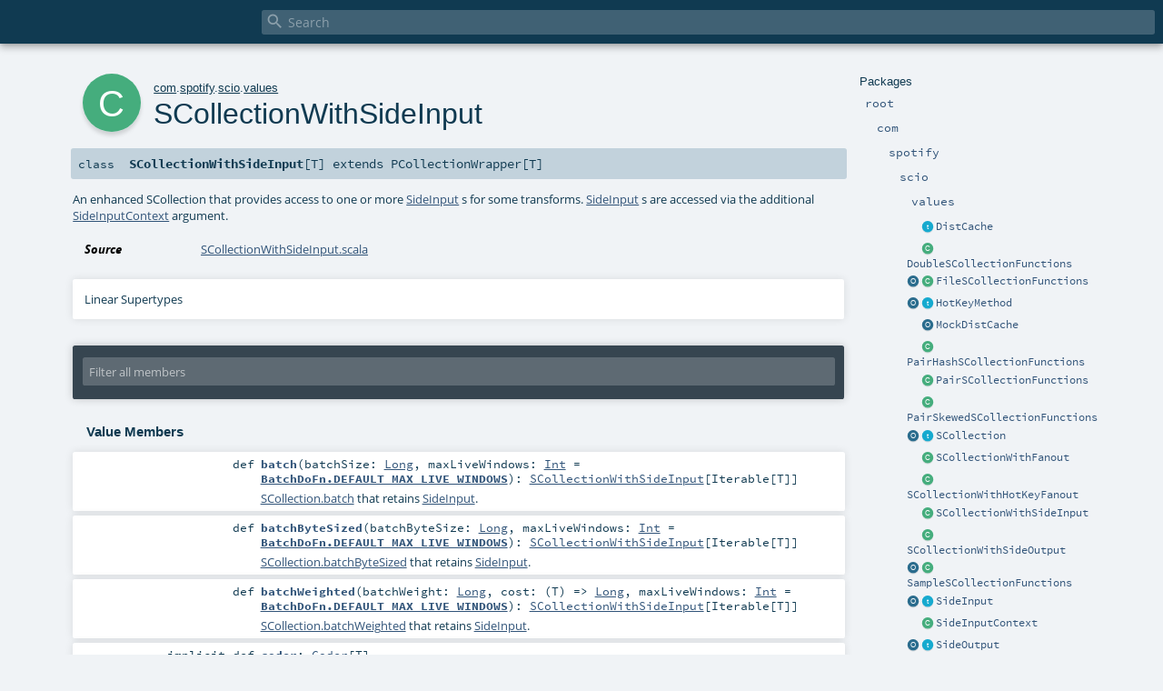

--- FILE ---
content_type: text/html; charset=utf-8
request_url: https://spotify.github.io/scio/api/com/spotify/scio/values/SCollectionWithSideInput.html
body_size: 6880
content:
<!DOCTYPE html ><html><head><meta http-equiv="X-UA-Compatible" content="IE=edge"/><meta content="width=device-width, initial-scale=1.0, maximum-scale=1.0, user-scalable=no" name="viewport"/><title></title><meta content="" name="description"/><meta content="" name="keywords"/><meta http-equiv="content-type" content="text/html; charset=UTF-8"/><link href="../../../../lib/index.css" media="screen" type="text/css" rel="stylesheet"/><link href="../../../../lib/template.css" media="screen" type="text/css" rel="stylesheet"/><link href="../../../../lib/print.css" media="print" type="text/css" rel="stylesheet"/><link href="../../../../lib/diagrams.css" media="screen" type="text/css" rel="stylesheet" id="diagrams-css"/><script type="text/javascript" src="../../../../lib/jquery.min.js"></script><script type="text/javascript" src="../../../../lib/index.js"></script><script type="text/javascript" src="../../../../index.js"></script><script type="text/javascript" src="../../../../lib/scheduler.js"></script><script type="text/javascript" src="../../../../lib/template.js"></script><script type="text/javascript">/* this variable can be used by the JS to determine the path to the root document */
var toRoot = '../../../../';</script></head><body><div id="search"><span id="doc-title"><span id="doc-version"></span></span> <span class="close-results"><span class="left">&lt;</span> Back</span><div id="textfilter"><span class="input"><input autocapitalize="none" placeholder="Search" id="index-input" type="text" accesskey="/"/><i class="clear material-icons"></i><i id="search-icon" class="material-icons"></i></span></div></div><div id="search-results"><div id="search-progress"><div id="progress-fill"></div></div><div id="results-content"><div id="entity-results"></div><div id="member-results"></div></div></div><div id="content-scroll-container" style="-webkit-overflow-scrolling: touch;"><div id="content-container" style="-webkit-overflow-scrolling: touch;"><div id="subpackage-spacer"><div id="packages"><h1>Packages</h1><ul><li class="indented0 " name="_root_.root" group="Ungrouped" fullComment="yes" data-isabs="false" visbl="pub"><a id="_root_" class="anchorToMember"></a><a id="root:_root_" class="anchorToMember"></a> <span class="permalink"><a href="../../../../index.html" title="Permalink"><i class="material-icons"></i></a></span> <span class="modifier_kind"><span class="modifier"></span> <span class="kind">package</span></span> <span class="symbol"><a href="../../../../index.html" title=""><span class="name">root</span></a></span><div class="fullcomment"><dl class="attributes block"><dt>Definition Classes</dt><dd><a href="../../../../index.html" name="_root_" id="_root_" class="extype">root</a></dd></dl></div></li><li class="indented1 " name="_root_.com" group="Ungrouped" fullComment="yes" data-isabs="false" visbl="pub"><a id="com" class="anchorToMember"></a><a id="com:com" class="anchorToMember"></a> <span class="permalink"><a href="../../../../com/index.html" title="Permalink"><i class="material-icons"></i></a></span> <span class="modifier_kind"><span class="modifier"></span> <span class="kind">package</span></span> <span class="symbol"><a href="../../../index.html" title=""><span class="name">com</span></a></span><div class="fullcomment"><dl class="attributes block"><dt>Definition Classes</dt><dd><a href="../../../../index.html" name="_root_" id="_root_" class="extype">root</a></dd></dl></div></li><li class="indented2 " name="com.spotify" group="Ungrouped" fullComment="yes" data-isabs="false" visbl="pub"><a id="spotify" class="anchorToMember"></a><a id="spotify:spotify" class="anchorToMember"></a> <span class="permalink"><a href="../../../../com/spotify/index.html" title="Permalink"><i class="material-icons"></i></a></span> <span class="modifier_kind"><span class="modifier"></span> <span class="kind">package</span></span> <span class="symbol"><a href="../../index.html" title=""><span class="name">spotify</span></a></span><div class="fullcomment"><dl class="attributes block"><dt>Definition Classes</dt><dd><a href="../../../index.html" name="com" id="com" class="extype">com</a></dd></dl></div></li><li class="indented3 " name="com.spotify.scio" group="Ungrouped" fullComment="yes" data-isabs="false" visbl="pub"><a id="scio" class="anchorToMember"></a><a id="scio:scio" class="anchorToMember"></a> <span class="permalink"><a href="../../../../com/spotify/scio/index.html" title="Permalink"><i class="material-icons"></i></a></span> <span class="modifier_kind"><span class="modifier"></span> <span class="kind">package</span></span> <span class="symbol"><a href="../index.html" title=""><span class="name">scio</span></a></span><div class="fullcomment"><dl class="attributes block"><dt>Definition Classes</dt><dd><a href="../../index.html" name="com.spotify" id="com.spotify" class="extype">spotify</a></dd></dl></div></li><li class="indented4 " name="com.spotify.scio.values" group="Ungrouped" fullComment="yes" data-isabs="false" visbl="pub"><a id="values" class="anchorToMember"></a><a id="values:values" class="anchorToMember"></a> <span class="permalink"><a href="../../../../com/spotify/scio/values/index.html" title="Permalink"><i class="material-icons"></i></a></span> <span class="modifier_kind"><span class="modifier"></span> <span class="kind">package</span></span> <span class="symbol"><a href="index.html" title=""><span class="name">values</span></a></span><div class="fullcomment"><dl class="attributes block"><dt>Definition Classes</dt><dd><a href="../index.html" name="com.spotify.scio" id="com.spotify.scio" class="extype">scio</a></dd></dl></div></li><li class="current-entities indented4"><span class="separator"></span> <a href="DistCache.html" title="Encapsulate arbitrary data that can be distributed to all workers." class="trait"></a><a href="DistCache.html" title="Encapsulate arbitrary data that can be distributed to all workers.">DistCache</a></li><li class="current-entities indented4"><span class="separator"></span> <a href="DoubleSCollectionFunctions.html" title="Extra functions available on SCollections of Doubles through an implicit conversion." class="class"></a><a href="DoubleSCollectionFunctions.html" title="Extra functions available on SCollections of Doubles through an implicit conversion.">DoubleSCollectionFunctions</a></li><li class="current-entities indented4"><a href="FileSCollectionFunctions$.html" title="" class="object"></a> <a href="FileSCollectionFunctions.html" title="" class="class"></a><a href="FileSCollectionFunctions.html" title="">FileSCollectionFunctions</a></li><li class="current-entities indented4"><a href="HotKeyMethod$.html" title="" class="object"></a> <a href="HotKeyMethod.html" title="Method to compute the hot keys in a SCollection" class="trait"></a><a href="HotKeyMethod.html" title="Method to compute the hot keys in a SCollection">HotKeyMethod</a></li><li class="current-entities indented4"><span class="separator"></span> <a href="MockDistCache$.html" title="" class="object"></a><a href="MockDistCache$.html" title="">MockDistCache</a></li><li class="current-entities indented4"><span class="separator"></span> <a href="PairHashSCollectionFunctions.html" title="Extra functions available on SCollections of (key, value) pairs for hash based joins through an implicit conversion." class="class"></a><a href="PairHashSCollectionFunctions.html" title="Extra functions available on SCollections of (key, value) pairs for hash based joins through an implicit conversion.">PairHashSCollectionFunctions</a></li><li class="current-entities indented4"><span class="separator"></span> <a href="PairSCollectionFunctions.html" title="Extra functions available on SCollections of (key, value) pairs through an implicit conversion." class="class"></a><a href="PairSCollectionFunctions.html" title="Extra functions available on SCollections of (key, value) pairs through an implicit conversion.">PairSCollectionFunctions</a></li><li class="current-entities indented4"><span class="separator"></span> <a href="PairSkewedSCollectionFunctions.html" title="Extra functions available on SCollections of (key, value) pairs for skewed joins through an implicit conversion." class="class"></a><a href="PairSkewedSCollectionFunctions.html" title="Extra functions available on SCollections of (key, value) pairs for skewed joins through an implicit conversion.">PairSkewedSCollectionFunctions</a></li><li class="current-entities indented4"><a href="SCollection$.html" title="Convenience functions for creating SCollections." class="object"></a> <a href="SCollection.html" title="A Scala wrapper for PCollection." class="trait"></a><a href="SCollection.html" title="A Scala wrapper for PCollection.">SCollection</a></li><li class="current-entities indented4"><span class="separator"></span> <a href="SCollectionWithFanout.html" title="An enhanced SCollection that uses an intermediate node to combine parts of the data to reduce load on the final global combine step." class="class"></a><a href="SCollectionWithFanout.html" title="An enhanced SCollection that uses an intermediate node to combine parts of the data to reduce load on the final global combine step.">SCollectionWithFanout</a></li><li class="current-entities indented4"><span class="separator"></span> <a href="SCollectionWithHotKeyFanout.html" title="An enhanced SCollection that uses an intermediate node to combine &quot;hot&quot; keys partially before performing the full combine." class="class"></a><a href="SCollectionWithHotKeyFanout.html" title="An enhanced SCollection that uses an intermediate node to combine &quot;hot&quot; keys partially before performing the full combine.">SCollectionWithHotKeyFanout</a></li><li class="current-entities indented4"><span class="separator"></span> <a href="" title="An enhanced SCollection that provides access to one or more SideInput s for some transforms." class="class"></a><a href="" title="An enhanced SCollection that provides access to one or more SideInput s for some transforms.">SCollectionWithSideInput</a></li><li class="current-entities indented4"><span class="separator"></span> <a href="SCollectionWithSideOutput.html" title="An enhanced SCollection that provides access to one or more SideOutput s for some transforms." class="class"></a><a href="SCollectionWithSideOutput.html" title="An enhanced SCollection that provides access to one or more SideOutput s for some transforms.">SCollectionWithSideOutput</a></li><li class="current-entities indented4"><a href="SampleSCollectionFunctions$.html" title="" class="object"></a> <a href="SampleSCollectionFunctions.html" title="" class="class"></a><a href="SampleSCollectionFunctions.html" title="">SampleSCollectionFunctions</a></li><li class="current-entities indented4"><a href="SideInput$.html" title="Companion object of SideInput." class="object"></a> <a href="SideInput.html" title="Encapsulate an SCollection when it is being used as a side input." class="trait"></a><a href="SideInput.html" title="Encapsulate an SCollection when it is being used as a side input.">SideInput</a></li><li class="current-entities indented4"><span class="separator"></span> <a href="SideInputContext.html" title="Encapsulate context of one or more SideInputs in an SCollectionWithSideInput." class="class"></a><a href="SideInputContext.html" title="Encapsulate context of one or more SideInputs in an SCollectionWithSideInput.">SideInputContext</a></li><li class="current-entities indented4"><a href="SideOutput$.html" title="Companion object for SideOutput." class="object"></a> <a href="SideOutput.html" title="Encapsulate a side output for a transform." class="trait"></a><a href="SideOutput.html" title="Encapsulate a side output for a transform.">SideOutput</a></li><li class="current-entities indented4"><a href="SideOutputCollections$.html" title="" class="object"></a> <a href="SideOutputCollections.html" title="Encapsulate output of one or more SideOutputs in an SCollectionWithSideOutput." class="trait"></a><a href="SideOutputCollections.html" title="Encapsulate output of one or more SideOutputs in an SCollectionWithSideOutput.">SideOutputCollections</a></li><li class="current-entities indented4"><span class="separator"></span> <a href="SideOutputContext.html" title="Encapsulate context of one or more SideOutputs in an SCollectionWithSideOutput." class="class"></a><a href="SideOutputContext.html" title="Encapsulate context of one or more SideOutputs in an SCollectionWithSideOutput.">SideOutputContext</a></li><li class="current-entities indented4"><span class="separator"></span> <a href="SkewedJoins$.html" title="" class="object"></a><a href="SkewedJoins$.html" title="">SkewedJoins</a></li><li class="current-entities indented4"><span class="separator"></span> <a href="TransformNameable.html" title="Trait for setting custom names on transforms." class="trait"></a><a href="TransformNameable.html" title="Trait for setting custom names on transforms.">TransformNameable</a></li><li class="current-entities indented4"><span class="separator"></span> <a href="WindowOptions.html" title="Window options for an SCollection." class="class"></a><a href="WindowOptions.html" title="Window options for an SCollection.">WindowOptions</a></li><li class="current-entities indented4"><span class="separator"></span> <a href="WindowedSCollection.html" title="An enhanced SCollection that provides access to window information via WindowedValue." class="class"></a><a href="WindowedSCollection.html" title="An enhanced SCollection that provides access to window information via WindowedValue.">WindowedSCollection</a></li><li class="current-entities indented4"><span class="separator"></span> <a href="WindowedValue.html" title="Value with window information to be used inside a WindowedSCollection." class="class"></a><a href="WindowedValue.html" title="Value with window information to be used inside a WindowedSCollection.">WindowedValue</a></li></ul></div></div><div id="content"><body class="class type"><div id="definition"><div class="big-circle class">c</div><p id="owner"><a href="../../../index.html" name="com" id="com" class="extype">com</a>.<a href="../../index.html" name="com.spotify" id="com.spotify" class="extype">spotify</a>.<a href="../index.html" name="com.spotify.scio" id="com.spotify.scio" class="extype">scio</a>.<a href="index.html" name="com.spotify.scio.values" id="com.spotify.scio.values" class="extype">values</a></p><h1>SCollectionWithSideInput<span class="permalink"><a href="../../../../com/spotify/scio/values/SCollectionWithSideInput.html" title="Permalink"><i class="material-icons"></i></a></span></h1><h3><span class="morelinks"></span></h3></div><h4 id="signature" class="signature"><span class="modifier_kind"><span class="modifier"></span> <span class="kind">class</span></span> <span class="symbol"><span class="name">SCollectionWithSideInput</span><span class="tparams">[<span name="T">T</span>]</span><span class="result"> extends <span name="com.spotify.scio.values.PCollectionWrapper" class="extype">PCollectionWrapper</span>[<span name="com.spotify.scio.values.SCollectionWithSideInput.T" class="extype">T</span>]</span></span></h4><div id="comment" class="fullcommenttop"><div class="comment cmt"><p>An enhanced SCollection that provides access to one or more <a href="SideInput.html" name="com.spotify.scio.values.SideInput" id="com.spotify.scio.values.SideInput" class="extype">SideInput</a> s for some transforms.
<a href="SideInput.html" name="com.spotify.scio.values.SideInput" id="com.spotify.scio.values.SideInput" class="extype">SideInput</a> s are accessed via the additional <a href="SideInputContext.html" name="com.spotify.scio.values.SideInputContext" id="com.spotify.scio.values.SideInputContext" class="extype">SideInputContext</a> argument.
</p></div><dl class="attributes block"><dt>Source</dt><dd><a href="https://github.com/spotify/scio/blob/v0.15.2/scio-core/src/main/scala/com/spotify/scio/values/SCollectionWithSideInput.scala" target="_blank">SCollectionWithSideInput.scala</a></dd></dl><div class="toggleContainer"><div class="toggle block"><span>Linear Supertypes</span><div class="superTypes hiddenContent"><span name="com.spotify.scio.values.PCollectionWrapper" class="extype">PCollectionWrapper</span>[<span name="com.spotify.scio.values.SCollectionWithSideInput.T" class="extype">T</span>], <a href="TransformNameable.html" name="com.spotify.scio.values.TransformNameable" id="com.spotify.scio.values.TransformNameable" class="extype">TransformNameable</a>, <a href="https://www.scala-lang.org/api/2.13.18/scala/AnyRef.html#scala.AnyRef" name="scala.AnyRef" id="scala.AnyRef" class="extype">AnyRef</a>, <a href="https://www.scala-lang.org/api/2.13.18/scala/Any.html#scala.Any" name="scala.Any" id="scala.Any" class="extype">Any</a></div></div></div></div><div id="mbrsel"><div class="toggle"></div><div id="memberfilter"><i class="material-icons arrow"></i><span class="input"><input placeholder="Filter all members" id="mbrsel-input" type="text" accesskey="/"/></span><i class="clear material-icons"></i></div><div id="filterby"><div id="order"><span class="filtertype">Ordering</span><ol><li class="alpha in"><span>Alphabetic</span></li><li class="inherit out"><span>By Inheritance</span></li></ol></div><div class="ancestors"><span class="filtertype">Inherited<br/></span><ol id="linearization"><li class="in" name="com.spotify.scio.values.SCollectionWithSideInput"><span>SCollectionWithSideInput</span></li><li class="in" name="com.spotify.scio.values.PCollectionWrapper"><span>PCollectionWrapper</span></li><li class="in" name="com.spotify.scio.values.TransformNameable"><span>TransformNameable</span></li><li class="in" name="scala.AnyRef"><span>AnyRef</span></li><li class="in" name="scala.Any"><span>Any</span></li></ol></div><div class="ancestors"><span class="filtertype"></span><ol><li class="hideall out"><span>Hide All</span></li><li class="showall in"><span>Show All</span></li></ol></div><div id="visbl"><span class="filtertype">Visibility</span><ol><li class="public in"><span>Public</span></li><li class="protected out"><span>Protected</span></li></ol></div></div></div><div id="template"><div id="allMembers"><div class="values members"><h3>Value Members</h3><ol><li class="indented0 " name="scala.AnyRef#!=" group="Ungrouped" fullComment="yes" data-isabs="false" visbl="pub"><a id="!=(x$1:Any):Boolean" class="anchorToMember"></a><a id="!=(Any):Boolean" class="anchorToMember"></a> <span class="permalink"><a href="../../../../com/spotify/scio/values/SCollectionWithSideInput.html#!=(x$1:Any):Boolean" title="Permalink"><i class="material-icons"></i></a></span> <span class="modifier_kind"><span class="modifier">final </span> <span class="kind">def</span></span> <span class="symbol"><span class="name" title="gt4s: $bang$eq">!=</span><span class="params">(<span name="arg0">arg0: <a href="https://www.scala-lang.org/api/2.13.18/scala/Any.html#scala.Any" name="scala.Any" id="scala.Any" class="extype">Any</a></span>)</span><span class="result">: <a href="https://www.scala-lang.org/api/2.13.18/scala/Boolean.html#scala.Boolean" name="scala.Boolean" id="scala.Boolean" class="extype">Boolean</a></span></span><div class="fullcomment"><dl class="attributes block"><dt>Definition Classes</dt><dd>AnyRef → Any</dd></dl></div></li><li class="indented0 " name="scala.AnyRef###" group="Ungrouped" fullComment="yes" data-isabs="false" visbl="pub"><a id="##:Int" class="anchorToMember"></a> <span class="permalink"><a href="../../../../com/spotify/scio/values/SCollectionWithSideInput.html###:Int" title="Permalink"><i class="material-icons"></i></a></span> <span class="modifier_kind"><span class="modifier">final </span> <span class="kind">def</span></span> <span class="symbol"><span class="name" title="gt4s: $hash$hash">##</span><span class="result">: <a href="https://www.scala-lang.org/api/2.13.18/scala/Int.html#scala.Int" name="scala.Int" id="scala.Int" class="extype">Int</a></span></span><div class="fullcomment"><dl class="attributes block"><dt>Definition Classes</dt><dd>AnyRef → Any</dd></dl></div></li><li class="indented0 " name="scala.AnyRef#==" group="Ungrouped" fullComment="yes" data-isabs="false" visbl="pub"><a id="==(x$1:Any):Boolean" class="anchorToMember"></a><a id="==(Any):Boolean" class="anchorToMember"></a> <span class="permalink"><a href="../../../../com/spotify/scio/values/SCollectionWithSideInput.html#==(x$1:Any):Boolean" title="Permalink"><i class="material-icons"></i></a></span> <span class="modifier_kind"><span class="modifier">final </span> <span class="kind">def</span></span> <span class="symbol"><span class="name" title="gt4s: $eq$eq">==</span><span class="params">(<span name="arg0">arg0: <a href="https://www.scala-lang.org/api/2.13.18/scala/Any.html#scala.Any" name="scala.Any" id="scala.Any" class="extype">Any</a></span>)</span><span class="result">: <a href="https://www.scala-lang.org/api/2.13.18/scala/Boolean.html#scala.Boolean" name="scala.Boolean" id="scala.Boolean" class="extype">Boolean</a></span></span><div class="fullcomment"><dl class="attributes block"><dt>Definition Classes</dt><dd>AnyRef → Any</dd></dl></div></li><li class="indented0 " name="scala.Any#asInstanceOf" group="Ungrouped" fullComment="yes" data-isabs="false" visbl="pub"><a id="asInstanceOf[T0]:T0" class="anchorToMember"></a> <span class="permalink"><a href="../../../../com/spotify/scio/values/SCollectionWithSideInput.html#asInstanceOf[T0]:T0" title="Permalink"><i class="material-icons"></i></a></span> <span class="modifier_kind"><span class="modifier">final </span> <span class="kind">def</span></span> <span class="symbol"><span class="name">asInstanceOf</span><span class="tparams">[<span name="T0">T0</span>]</span><span class="result">: <span name="scala.Any.asInstanceOf.T0" class="extype">T0</span></span></span><div class="fullcomment"><dl class="attributes block"><dt>Definition Classes</dt><dd>Any</dd></dl></div></li><li class="indented0 " name="com.spotify.scio.values.SCollectionWithSideInput#batch" group="Ungrouped" fullComment="no" data-isabs="false" visbl="pub"><a id="batch(batchSize:Long,maxLiveWindows:Int):com.spotify.scio.values.SCollectionWithSideInput[Iterable[T]]" class="anchorToMember"></a><a id="batch(Long,Int):SCollectionWithSideInput[Iterable[T]]" class="anchorToMember"></a> <span class="permalink"><a href="../../../../com/spotify/scio/values/SCollectionWithSideInput.html#batch(batchSize:Long,maxLiveWindows:Int):com.spotify.scio.values.SCollectionWithSideInput[Iterable[T]]" title="Permalink"><i class="material-icons"></i></a></span> <span class="modifier_kind"><span class="modifier"></span> <span class="kind">def</span></span> <span class="symbol"><span class="name">batch</span><span class="params">(<span name="batchSize">batchSize: <a href="https://www.scala-lang.org/api/2.13.18/scala/Long.html#scala.Long" name="scala.Long" id="scala.Long" class="extype">Long</a></span>, <span name="maxLiveWindows">maxLiveWindows: <a href="https://www.scala-lang.org/api/2.13.18/scala/Int.html#scala.Int" name="scala.Int" id="scala.Int" class="extype">Int</a> = <span class="symbol"><span class="name"><a href="../../../index.html">BatchDoFn.DEFAULT_MAX_LIVE_WINDOWS</a></span></span></span>)</span><span class="result">: <a href="" name="com.spotify.scio.values.SCollectionWithSideInput" id="com.spotify.scio.values.SCollectionWithSideInput" class="extype">SCollectionWithSideInput</a>[<span name="scala.Iterable" class="extype">Iterable</span>[<span name="com.spotify.scio.values.SCollectionWithSideInput.T" class="extype">T</span>]]</span></span><p class="shortcomment cmt"><a href="SCollection.html#batch(batchSize:Long,maxLiveWindows:Int):com.spotify.scio.values.SCollection[Iterable[T]]" name="com.spotify.scio.values.SCollection#batch" id="com.spotify.scio.values.SCollection#batch" class="extmbr">SCollection.batch</a> that retains <a href="SideInput.html" name="com.spotify.scio.values.SideInput" id="com.spotify.scio.values.SideInput" class="extype">SideInput</a>.</p></li><li class="indented0 " name="com.spotify.scio.values.SCollectionWithSideInput#batchByteSized" group="Ungrouped" fullComment="no" data-isabs="false" visbl="pub"><a id="batchByteSized(batchByteSize:Long,maxLiveWindows:Int):com.spotify.scio.values.SCollectionWithSideInput[Iterable[T]]" class="anchorToMember"></a><a id="batchByteSized(Long,Int):SCollectionWithSideInput[Iterable[T]]" class="anchorToMember"></a> <span class="permalink"><a href="../../../../com/spotify/scio/values/SCollectionWithSideInput.html#batchByteSized(batchByteSize:Long,maxLiveWindows:Int):com.spotify.scio.values.SCollectionWithSideInput[Iterable[T]]" title="Permalink"><i class="material-icons"></i></a></span> <span class="modifier_kind"><span class="modifier"></span> <span class="kind">def</span></span> <span class="symbol"><span class="name">batchByteSized</span><span class="params">(<span name="batchByteSize">batchByteSize: <a href="https://www.scala-lang.org/api/2.13.18/scala/Long.html#scala.Long" name="scala.Long" id="scala.Long" class="extype">Long</a></span>, <span name="maxLiveWindows">maxLiveWindows: <a href="https://www.scala-lang.org/api/2.13.18/scala/Int.html#scala.Int" name="scala.Int" id="scala.Int" class="extype">Int</a> = <span class="symbol"><span class="name"><a href="../../../index.html">BatchDoFn.DEFAULT_MAX_LIVE_WINDOWS</a></span></span></span>)</span><span class="result">: <a href="" name="com.spotify.scio.values.SCollectionWithSideInput" id="com.spotify.scio.values.SCollectionWithSideInput" class="extype">SCollectionWithSideInput</a>[<span name="scala.Iterable" class="extype">Iterable</span>[<span name="com.spotify.scio.values.SCollectionWithSideInput.T" class="extype">T</span>]]</span></span><p class="shortcomment cmt"><a href="SCollection.html#batchByteSized(batchByteSize:Long,maxLiveWindows:Int):com.spotify.scio.values.SCollection[Iterable[T]]" name="com.spotify.scio.values.SCollection#batchByteSized" id="com.spotify.scio.values.SCollection#batchByteSized" class="extmbr">SCollection.batchByteSized</a> that retains <a href="SideInput.html" name="com.spotify.scio.values.SideInput" id="com.spotify.scio.values.SideInput" class="extype">SideInput</a>.</p></li><li class="indented0 " name="com.spotify.scio.values.SCollectionWithSideInput#batchWeighted" group="Ungrouped" fullComment="no" data-isabs="false" visbl="pub"><a id="batchWeighted(batchWeight:Long,cost:T=&gt;Long,maxLiveWindows:Int):com.spotify.scio.values.SCollectionWithSideInput[Iterable[T]]" class="anchorToMember"></a><a id="batchWeighted(Long,(T)=&gt;Long,Int):SCollectionWithSideInput[Iterable[T]]" class="anchorToMember"></a> <span class="permalink"><a href="../../../../com/spotify/scio/values/SCollectionWithSideInput.html#batchWeighted(batchWeight:Long,cost:T=&gt;Long,maxLiveWindows:Int):com.spotify.scio.values.SCollectionWithSideInput[Iterable[T]]" title="Permalink"><i class="material-icons"></i></a></span> <span class="modifier_kind"><span class="modifier"></span> <span class="kind">def</span></span> <span class="symbol"><span class="name">batchWeighted</span><span class="params">(<span name="batchWeight">batchWeight: <a href="https://www.scala-lang.org/api/2.13.18/scala/Long.html#scala.Long" name="scala.Long" id="scala.Long" class="extype">Long</a></span>, <span name="cost">cost: (<span name="com.spotify.scio.values.SCollectionWithSideInput.T" class="extype">T</span>) =&gt; <a href="https://www.scala-lang.org/api/2.13.18/scala/Long.html#scala.Long" name="scala.Long" id="scala.Long" class="extype">Long</a></span>, <span name="maxLiveWindows">maxLiveWindows: <a href="https://www.scala-lang.org/api/2.13.18/scala/Int.html#scala.Int" name="scala.Int" id="scala.Int" class="extype">Int</a> = <span class="symbol"><span class="name"><a href="../../../index.html">BatchDoFn.DEFAULT_MAX_LIVE_WINDOWS</a></span></span></span>)</span><span class="result">: <a href="" name="com.spotify.scio.values.SCollectionWithSideInput" id="com.spotify.scio.values.SCollectionWithSideInput" class="extype">SCollectionWithSideInput</a>[<span name="scala.Iterable" class="extype">Iterable</span>[<span name="com.spotify.scio.values.SCollectionWithSideInput.T" class="extype">T</span>]]</span></span><p class="shortcomment cmt"><a href="SCollection.html#batchWeighted(batchWeight:Long,cost:T=&gt;Long,maxLiveWindows:Int):com.spotify.scio.values.SCollection[Iterable[T]]" name="com.spotify.scio.values.SCollection#batchWeighted" id="com.spotify.scio.values.SCollection#batchWeighted" class="extmbr">SCollection.batchWeighted</a> that retains <a href="SideInput.html" name="com.spotify.scio.values.SideInput" id="com.spotify.scio.values.SideInput" class="extype">SideInput</a>.</p></li><li class="indented0 " name="scala.AnyRef#clone" group="Ungrouped" fullComment="yes" data-isabs="false" visbl="prt"><a id="clone():Object" class="anchorToMember"></a><a id="clone():AnyRef" class="anchorToMember"></a> <span class="permalink"><a href="../../../../com/spotify/scio/values/SCollectionWithSideInput.html#clone():Object" title="Permalink"><i class="material-icons"></i></a></span> <span class="modifier_kind"><span class="modifier"></span> <span class="kind">def</span></span> <span class="symbol"><span class="name">clone</span><span class="params">()</span><span class="result">: <a href="https://www.scala-lang.org/api/2.13.18/scala/AnyRef.html#scala.AnyRef" name="scala.AnyRef" id="scala.AnyRef" class="extype">AnyRef</a></span></span><div class="fullcomment"><dl class="attributes block"><dt>Attributes</dt><dd>protected[<span name="java.lang" class="extype">lang</span>] </dd><dt>Definition Classes</dt><dd>AnyRef</dd><dt>Annotations</dt><dd><span class="name">@throws</span><span class="args">(<span><span class="defval">classOf[java.lang.CloneNotSupportedException]</span></span>)</span> <span class="name">@HotSpotIntrinsicCandidate</span><span class="args">()</span> <span class="name">@native</span><span class="args">()</span> </dd></dl></div></li><li class="indented0 " name="com.spotify.scio.values.PCollectionWrapper#coder" group="Ungrouped" fullComment="yes" data-isabs="false" visbl="pub"><a id="coder:com.spotify.scio.coders.Coder[T]" class="anchorToMember"></a><a id="coder:Coder[T]" class="anchorToMember"></a> <span class="permalink"><a href="../../../../com/spotify/scio/values/SCollectionWithSideInput.html#coder:com.spotify.scio.coders.Coder[T]" title="Permalink"><i class="material-icons"></i></a></span> <span class="modifier_kind"><span class="modifier">implicit </span> <span class="kind">def</span></span> <span class="symbol"><span class="name">coder</span><span class="result">: <a href="../coders/Coder.html" name="com.spotify.scio.coders.Coder" id="com.spotify.scio.coders.Coder" class="extype">Coder</a>[<span name="com.spotify.scio.values.SCollectionWithSideInput.T" class="extype">T</span>]</span></span><div class="fullcomment"><dl class="attributes block"><dt>Definition Classes</dt><dd>PCollectionWrapper</dd></dl></div></li><li class="indented0 " name="com.spotify.scio.values.SCollectionWithSideInput#collect" group="Ungrouped" fullComment="no" data-isabs="false" visbl="pub"><a id="collect[U](f:PartialFunction[(T,com.spotify.scio.values.SideInputContext[T]),U])(implicitevidence$4:com.spotify.scio.coders.Coder[U]):com.spotify.scio.values.SCollectionWithSideInput[U]" class="anchorToMember"></a><a id="collect[U](PartialFunction[(T,SideInputContext[T]),U])(Coder[U]):SCollectionWithSideInput[U]" class="anchorToMember"></a> <span class="permalink"><a href="../../../../com/spotify/scio/values/SCollectionWithSideInput.html#collect[U](f:PartialFunction[(T,com.spotify.scio.values.SideInputContext[T]),U])(implicitevidence$4:com.spotify.scio.coders.Coder[U]):com.spotify.scio.values.SCollectionWithSideInput[U]" title="Permalink"><i class="material-icons"></i></a></span> <span class="modifier_kind"><span class="modifier"></span> <span class="kind">def</span></span> <span class="symbol"><span class="name">collect</span><span class="tparams">[<span name="U">U</span>]</span><span class="params">(<span name="f">f: <a href="https://www.scala-lang.org/api/2.13.18/scala/PartialFunction.html#scala.PartialFunction" name="scala.PartialFunction" id="scala.PartialFunction" class="extype">PartialFunction</a>[(<span name="com.spotify.scio.values.SCollectionWithSideInput.T" class="extype">T</span>, <a href="SideInputContext.html" name="com.spotify.scio.values.SideInputContext" id="com.spotify.scio.values.SideInputContext" class="extype">SideInputContext</a>[<span name="com.spotify.scio.values.SCollectionWithSideInput.T" class="extype">T</span>]), <span name="com.spotify.scio.values.SCollectionWithSideInput.collect.U" class="extype">U</span>]</span>)</span><span class="params">(<span class="implicit">implicit </span><span name="arg0">arg0: <a href="../coders/Coder.html" name="com.spotify.scio.coders.Coder" id="com.spotify.scio.coders.Coder" class="extype">Coder</a>[<span name="com.spotify.scio.values.SCollectionWithSideInput.collect.U" class="extype">U</span>]</span>)</span><span class="result">: <a href="" name="com.spotify.scio.values.SCollectionWithSideInput" id="com.spotify.scio.values.SCollectionWithSideInput" class="extype">SCollectionWithSideInput</a>[<span name="com.spotify.scio.values.SCollectionWithSideInput.collect.U" class="extype">U</span>]</span></span><p class="shortcomment cmt"><a href="SCollection.html#collect[U](pfn:PartialFunction[T,U])(implicitevidence$14:com.spotify.scio.coders.Coder[U]):com.spotify.scio.values.SCollection[U]" name="com.spotify.scio.values.SCollection#collect" id="com.spotify.scio.values.SCollection#collect" class="extmbr">SCollection.collect</a> with an additional <a href="SideInputContext.html" name="com.spotify.scio.values.SideInputContext" id="com.spotify.scio.values.SideInputContext" class="extype">SideInputContext</a> argument.</p></li><li class="indented0 " name="com.spotify.scio.values.SCollectionWithSideInput#collectWithResource" group="Ungrouped" fullComment="no" data-isabs="false" visbl="pub"><a id="collectWithResource[R,U](resource:=&gt;R,resourceType:com.spotify.scio.transforms.DoFnWithResource.ResourceType)(pfn:PartialFunction[(R,T,com.spotify.scio.values.SideInputContext[T]),U])(implicitevidence$7:com.spotify.scio.coders.Coder[U]):com.spotify.scio.values.SCollectionWithSideInput[U]" class="anchorToMember"></a><a id="collectWithResource[R,U](=&gt;R,ResourceType)(PartialFunction[(R,T,SideInputContext[T]),U])(Coder[U]):SCollectionWithSideInput[U]" class="anchorToMember"></a> <span class="permalink"><a href="../../../../com/spotify/scio/values/SCollectionWithSideInput.html#collectWithResource[R,U](resource:=&gt;R,resourceType:com.spotify.scio.transforms.DoFnWithResource.ResourceType)(pfn:PartialFunction[(R,T,com.spotify.scio.values.SideInputContext[T]),U])(implicitevidence$7:com.spotify.scio.coders.Coder[U]):com.spotify.scio.values.SCollectionWithSideInput[U]" title="Permalink"><i class="material-icons"></i></a></span> <span class="modifier_kind"><span class="modifier"></span> <span class="kind">def</span></span> <span class="symbol"><span class="name">collectWithResource</span><span class="tparams">[<span name="R">R</span>, <span name="U">U</span>]</span><span class="params">(<span name="resource">resource: =&gt; <span name="com.spotify.scio.values.SCollectionWithSideInput.collectWithResource.R" class="extype">R</span></span>, <span name="resourceType">resourceType: <span name="com.spotify.scio.transforms.DoFnWithResource.ResourceType" class="extype">ResourceType</span></span>)</span><span class="params">(<span name="pfn">pfn: <a href="https://www.scala-lang.org/api/2.13.18/scala/PartialFunction.html#scala.PartialFunction" name="scala.PartialFunction" id="scala.PartialFunction" class="extype">PartialFunction</a>[(<span name="com.spotify.scio.values.SCollectionWithSideInput.collectWithResource.R" class="extype">R</span>, <span name="com.spotify.scio.values.SCollectionWithSideInput.T" class="extype">T</span>, <a href="SideInputContext.html" name="com.spotify.scio.values.SideInputContext" id="com.spotify.scio.values.SideInputContext" class="extype">SideInputContext</a>[<span name="com.spotify.scio.values.SCollectionWithSideInput.T" class="extype">T</span>]), <span name="com.spotify.scio.values.SCollectionWithSideInput.collectWithResource.U" class="extype">U</span>]</span>)</span><span class="params">(<span class="implicit">implicit </span><span name="arg0">arg0: <a href="../coders/Coder.html" name="com.spotify.scio.coders.Coder" id="com.spotify.scio.coders.Coder" class="extype">Coder</a>[<span name="com.spotify.scio.values.SCollectionWithSideInput.collectWithResource.U" class="extype">U</span>]</span>)</span><span class="result">: <a href="" name="com.spotify.scio.values.SCollectionWithSideInput" id="com.spotify.scio.values.SCollectionWithSideInput" class="extype">SCollectionWithSideInput</a>[<span name="com.spotify.scio.values.SCollectionWithSideInput.collectWithResource.U" class="extype">U</span>]</span></span><p class="shortcomment cmt"><a href="#collect[U](f:PartialFunction[(T,com.spotify.scio.values.SideInputContext[T]),U])(implicitevidence$4:com.spotify.scio.coders.Coder[U]):com.spotify.scio.values.SCollectionWithSideInput[U]" name="com.spotify.scio.values.SCollectionWithSideInput#collect" id="com.spotify.scio.values.SCollectionWithSideInput#collect" class="extmbr">collect</a> with additional resource arguments.</p></li><li class="indented0 " name="com.spotify.scio.values.SCollectionWithSideInput#context" group="Ungrouped" fullComment="yes" data-isabs="false" visbl="pub"><a id="context:com.spotify.scio.ScioContext" class="anchorToMember"></a><a id="context:ScioContext" class="anchorToMember"></a> <span class="permalink"><a href="../../../../com/spotify/scio/values/SCollectionWithSideInput.html#context:com.spotify.scio.ScioContext" title="Permalink"><i class="material-icons"></i></a></span> <span class="modifier_kind"><span class="modifier"></span> <span class="kind">val</span></span> <span class="symbol"><span class="name">context</span><span class="result">: <a href="../ScioContext.html" name="com.spotify.scio.ScioContext" id="com.spotify.scio.ScioContext" class="extype">ScioContext</a></span></span><p class="shortcomment cmt">The <a href="../ScioContext.html" name="com.spotify.scio.ScioContext" id="com.spotify.scio.ScioContext" class="extype">ScioContext</a> associated with this
<a href="https://javadoc.io/page/org.apache.beam/beam-runners-direct-java/2.70.0/org/apache/beam/sdk/values/PCollection.html" name="org.apache.beam.sdk.values.PCollection" id="org.apache.beam.sdk.values.PCollection" class="extype">PCollection</a>.</p><div class="fullcomment"><div class="comment cmt"><p>The <a href="../ScioContext.html" name="com.spotify.scio.ScioContext" id="com.spotify.scio.ScioContext" class="extype">ScioContext</a> associated with this
<a href="https://javadoc.io/page/org.apache.beam/beam-runners-direct-java/2.70.0/org/apache/beam/sdk/values/PCollection.html" name="org.apache.beam.sdk.values.PCollection" id="org.apache.beam.sdk.values.PCollection" class="extype">PCollection</a>.
</p></div><dl class="attributes block"><dt>Definition Classes</dt><dd><a href="" name="com.spotify.scio.values.SCollectionWithSideInput" id="com.spotify.scio.values.SCollectionWithSideInput" class="extype">SCollectionWithSideInput</a> → PCollectionWrapper</dd></dl></div></li><li class="indented0 " name="scala.AnyRef#eq" group="Ungrouped" fullComment="yes" data-isabs="false" visbl="pub"><a id="eq(x$1:AnyRef):Boolean" class="anchorToMember"></a><a id="eq(AnyRef):Boolean" class="anchorToMember"></a> <span class="permalink"><a href="../../../../com/spotify/scio/values/SCollectionWithSideInput.html#eq(x$1:AnyRef):Boolean" title="Permalink"><i class="material-icons"></i></a></span> <span class="modifier_kind"><span class="modifier">final </span> <span class="kind">def</span></span> <span class="symbol"><span class="name">eq</span><span class="params">(<span name="arg0">arg0: <a href="https://www.scala-lang.org/api/2.13.18/scala/AnyRef.html#scala.AnyRef" name="scala.AnyRef" id="scala.AnyRef" class="extype">AnyRef</a></span>)</span><span class="result">: <a href="https://www.scala-lang.org/api/2.13.18/scala/Boolean.html#scala.Boolean" name="scala.Boolean" id="scala.Boolean" class="extype">Boolean</a></span></span><div class="fullcomment"><dl class="attributes block"><dt>Definition Classes</dt><dd>AnyRef</dd></dl></div></li><li class="indented0 " name="scala.AnyRef#equals" group="Ungrouped" fullComment="yes" data-isabs="false" visbl="pub"><a id="equals(x$1:Object):Boolean" class="anchorToMember"></a><a id="equals(AnyRef):Boolean" class="anchorToMember"></a> <span class="permalink"><a href="../../../../com/spotify/scio/values/SCollectionWithSideInput.html#equals(x$1:Object):Boolean" title="Permalink"><i class="material-icons"></i></a></span> <span class="modifier_kind"><span class="modifier"></span> <span class="kind">def</span></span> <span class="symbol"><span class="name">equals</span><span class="params">(<span name="arg0">arg0: <a href="https://www.scala-lang.org/api/2.13.18/scala/AnyRef.html#scala.AnyRef" name="scala.AnyRef" id="scala.AnyRef" class="extype">AnyRef</a></span>)</span><span class="result">: <a href="https://www.scala-lang.org/api/2.13.18/scala/Boolean.html#scala.Boolean" name="scala.Boolean" id="scala.Boolean" class="extype">Boolean</a></span></span><div class="fullcomment"><dl class="attributes block"><dt>Definition Classes</dt><dd>AnyRef → Any</dd></dl></div></li><li class="indented0 " name="com.spotify.scio.values.SCollectionWithSideInput#filter" group="Ungrouped" fullComment="no" data-isabs="false" visbl="pub"><a id="filter(f:(T,com.spotify.scio.values.SideInputContext[T])=&gt;Boolean):com.spotify.scio.values.SCollectionWithSideInput[T]" class="anchorToMember"></a><a id="filter((T,SideInputContext[T])=&gt;Boolean):SCollectionWithSideInput[T]" class="anchorToMember"></a> <span class="permalink"><a href="../../../../com/spotify/scio/values/SCollectionWithSideInput.html#filter(f:(T,com.spotify.scio.values.SideInputContext[T])=&gt;Boolean):com.spotify.scio.values.SCollectionWithSideInput[T]" title="Permalink"><i class="material-icons"></i></a></span> <span class="modifier_kind"><span class="modifier"></span> <span class="kind">def</span></span> <span class="symbol"><span class="name">filter</span><span class="params">(<span name="f">f: (<span name="com.spotify.scio.values.SCollectionWithSideInput.T" class="extype">T</span>, <a href="SideInputContext.html" name="com.spotify.scio.values.SideInputContext" id="com.spotify.scio.values.SideInputContext" class="extype">SideInputContext</a>[<span name="com.spotify.scio.values.SCollectionWithSideInput.T" class="extype">T</span>]) =&gt; <a href="https://www.scala-lang.org/api/2.13.18/scala/Boolean.html#scala.Boolean" name="scala.Boolean" id="scala.Boolean" class="extype">Boolean</a></span>)</span><span class="result">: <a href="" name="com.spotify.scio.values.SCollectionWithSideInput" id="com.spotify.scio.values.SCollectionWithSideInput" class="extype">SCollectionWithSideInput</a>[<span name="com.spotify.scio.values.SCollectionWithSideInput.T" class="extype">T</span>]</span></span><p class="shortcomment cmt"><a href="SCollection.html#filter(f:T=&gt;Boolean):com.spotify.scio.values.SCollection[T]" name="com.spotify.scio.values.SCollection#filter" id="com.spotify.scio.values.SCollection#filter" class="extmbr">SCollection.filter</a> with an additional <a href="SideInputContext.html" name="com.spotify.scio.values.SideInputContext" id="com.spotify.scio.values.SideInputContext" class="extype">SideInputContext</a> argument.</p></li><li class="indented0 " name="com.spotify.scio.values.SCollectionWithSideInput#filterWithResource" group="Ungrouped" fullComment="no" data-isabs="false" visbl="pub"><a id="filterWithResource[R](resource:=&gt;R,resourceType:com.spotify.scio.transforms.DoFnWithResource.ResourceType)(f:(R,T,com.spotify.scio.values.SideInputContext[T])=&gt;Boolean):com.spotify.scio.values.SCollectionWithSideInput[T]" class="anchorToMember"></a><a id="filterWithResource[R](=&gt;R,ResourceType)((R,T,SideInputContext[T])=&gt;Boolean):SCollectionWithSideInput[T]" class="anchorToMember"></a> <span class="permalink"><a href="../../../../com/spotify/scio/values/SCollectionWithSideInput.html#filterWithResource[R](resource:=&gt;R,resourceType:com.spotify.scio.transforms.DoFnWithResource.ResourceType)(f:(R,T,com.spotify.scio.values.SideInputContext[T])=&gt;Boolean):com.spotify.scio.values.SCollectionWithSideInput[T]" title="Permalink"><i class="material-icons"></i></a></span> <span class="modifier_kind"><span class="modifier"></span> <span class="kind">def</span></span> <span class="symbol"><span class="name">filterWithResource</span><span class="tparams">[<span name="R">R</span>]</span><span class="params">(<span name="resource">resource: =&gt; <span name="com.spotify.scio.values.SCollectionWithSideInput.filterWithResource.R" class="extype">R</span></span>, <span name="resourceType">resourceType: <span name="com.spotify.scio.transforms.DoFnWithResource.ResourceType" class="extype">ResourceType</span></span>)</span><span class="params">(<span name="f">f: (<span name="com.spotify.scio.values.SCollectionWithSideInput.filterWithResource.R" class="extype">R</span>, <span name="com.spotify.scio.values.SCollectionWithSideInput.T" class="extype">T</span>, <a href="SideInputContext.html" name="com.spotify.scio.values.SideInputContext" id="com.spotify.scio.values.SideInputContext" class="extype">SideInputContext</a>[<span name="com.spotify.scio.values.SCollectionWithSideInput.T" class="extype">T</span>]) =&gt; <a href="https://www.scala-lang.org/api/2.13.18/scala/Boolean.html#scala.Boolean" name="scala.Boolean" id="scala.Boolean" class="extype">Boolean</a></span>)</span><span class="result">: <a href="" name="com.spotify.scio.values.SCollectionWithSideInput" id="com.spotify.scio.values.SCollectionWithSideInput" class="extype">SCollectionWithSideInput</a>[<span name="com.spotify.scio.values.SCollectionWithSideInput.T" class="extype">T</span>]</span></span><p class="shortcomment cmt"><a href="#filter(f:(T,com.spotify.scio.values.SideInputContext[T])=&gt;Boolean):com.spotify.scio.values.SCollectionWithSideInput[T]" name="com.spotify.scio.values.SCollectionWithSideInput#filter" id="com.spotify.scio.values.SCollectionWithSideInput#filter" class="extmbr">filter</a> with additional resource arguments.</p></li><li class="indented0 " name="com.spotify.scio.values.SCollectionWithSideInput#flatMap" group="Ungrouped" fullComment="no" data-isabs="false" visbl="pub"><a id="flatMap[U](f:(T,com.spotify.scio.values.SideInputContext[T])=&gt;TraversableOnce[U])(implicitevidence$1:com.spotify.scio.coders.Coder[U]):com.spotify.scio.values.SCollectionWithSideInput[U]" class="anchorToMember"></a><a id="flatMap[U]((T,SideInputContext[T])=&gt;TraversableOnce[U])(Coder[U]):SCollectionWithSideInput[U]" class="anchorToMember"></a> <span class="permalink"><a href="../../../../com/spotify/scio/values/SCollectionWithSideInput.html#flatMap[U](f:(T,com.spotify.scio.values.SideInputContext[T])=&gt;TraversableOnce[U])(implicitevidence$1:com.spotify.scio.coders.Coder[U]):com.spotify.scio.values.SCollectionWithSideInput[U]" title="Permalink"><i class="material-icons"></i></a></span> <span class="modifier_kind"><span class="modifier"></span> <span class="kind">def</span></span> <span class="symbol"><span class="name">flatMap</span><span class="tparams">[<span name="U">U</span>]</span><span class="params">(<span name="f">f: (<span name="com.spotify.scio.values.SCollectionWithSideInput.T" class="extype">T</span>, <a href="SideInputContext.html" name="com.spotify.scio.values.SideInputContext" id="com.spotify.scio.values.SideInputContext" class="extype">SideInputContext</a>[<span name="com.spotify.scio.values.SCollectionWithSideInput.T" class="extype">T</span>]) =&gt; <span name="scala.TraversableOnce" class="extype">TraversableOnce</span>[<span name="com.spotify.scio.values.SCollectionWithSideInput.flatMap.U" class="extype">U</span>]</span>)</span><span class="params">(<span class="implicit">implicit </span><span name="arg0">arg0: <a href="../coders/Coder.html" name="com.spotify.scio.coders.Coder" id="com.spotify.scio.coders.Coder" class="extype">Coder</a>[<span name="com.spotify.scio.values.SCollectionWithSideInput.flatMap.U" class="extype">U</span>]</span>)</span><span class="result">: <a href="" name="com.spotify.scio.values.SCollectionWithSideInput" id="com.spotify.scio.values.SCollectionWithSideInput" class="extype">SCollectionWithSideInput</a>[<span name="com.spotify.scio.values.SCollectionWithSideInput.flatMap.U" class="extype">U</span>]</span></span><p class="shortcomment cmt"><a href="SCollection.html#flatMap[U](f:T=&gt;TraversableOnce[U])(implicitevidence$17:com.spotify.scio.coders.Coder[U]):com.spotify.scio.values.SCollection[U]" name="com.spotify.scio.values.SCollection#flatMap" id="com.spotify.scio.values.SCollection#flatMap" class="extmbr">SCollection.flatMap</a> with an additional <a href="SideInputContext.html" name="com.spotify.scio.values.SideInputContext" id="com.spotify.scio.values.SideInputContext" class="extype">SideInputContext</a> argument.</p></li><li class="indented0 " name="com.spotify.scio.values.SCollectionWithSideInput#flatMapWithResource" group="Ungrouped" fullComment="no" data-isabs="false" visbl="pub"><a id="flatMapWithResource[R,U](resource:=&gt;R,resourceType:com.spotify.scio.transforms.DoFnWithResource.ResourceType)(f:(R,T,com.spotify.scio.values.SideInputContext[T])=&gt;TraversableOnce[U])(implicitevidence$5:com.spotify.scio.coders.Coder[U]):com.spotify.scio.values.SCollectionWithSideInput[U]" class="anchorToMember"></a><a id="flatMapWithResource[R,U](=&gt;R,ResourceType)((R,T,SideInputContext[T])=&gt;TraversableOnce[U])(Coder[U]):SCollectionWithSideInput[U]" class="anchorToMember"></a> <span class="permalink"><a href="../../../../com/spotify/scio/values/SCollectionWithSideInput.html#flatMapWithResource[R,U](resource:=&gt;R,resourceType:com.spotify.scio.transforms.DoFnWithResource.ResourceType)(f:(R,T,com.spotify.scio.values.SideInputContext[T])=&gt;TraversableOnce[U])(implicitevidence$5:com.spotify.scio.coders.Coder[U]):com.spotify.scio.values.SCollectionWithSideInput[U]" title="Permalink"><i class="material-icons"></i></a></span> <span class="modifier_kind"><span class="modifier"></span> <span class="kind">def</span></span> <span class="symbol"><span class="name">flatMapWithResource</span><span class="tparams">[<span name="R">R</span>, <span name="U">U</span>]</span><span class="params">(<span name="resource">resource: =&gt; <span name="com.spotify.scio.values.SCollectionWithSideInput.flatMapWithResource.R" class="extype">R</span></span>, <span name="resourceType">resourceType: <span name="com.spotify.scio.transforms.DoFnWithResource.ResourceType" class="extype">ResourceType</span></span>)</span><span class="params">(<span name="f">f: (<span name="com.spotify.scio.values.SCollectionWithSideInput.flatMapWithResource.R" class="extype">R</span>, <span name="com.spotify.scio.values.SCollectionWithSideInput.T" class="extype">T</span>, <a href="SideInputContext.html" name="com.spotify.scio.values.SideInputContext" id="com.spotify.scio.values.SideInputContext" class="extype">SideInputContext</a>[<span name="com.spotify.scio.values.SCollectionWithSideInput.T" class="extype">T</span>]) =&gt; <span name="scala.TraversableOnce" class="extype">TraversableOnce</span>[<span name="com.spotify.scio.values.SCollectionWithSideInput.flatMapWithResource.U" class="extype">U</span>]</span>)</span><span class="params">(<span class="implicit">implicit </span><span name="arg0">arg0: <a href="../coders/Coder.html" name="com.spotify.scio.coders.Coder" id="com.spotify.scio.coders.Coder" class="extype">Coder</a>[<span name="com.spotify.scio.values.SCollectionWithSideInput.flatMapWithResource.U" class="extype">U</span>]</span>)</span><span class="result">: <a href="" name="com.spotify.scio.values.SCollectionWithSideInput" id="com.spotify.scio.values.SCollectionWithSideInput" class="extype">SCollectionWithSideInput</a>[<span name="com.spotify.scio.values.SCollectionWithSideInput.flatMapWithResource.U" class="extype">U</span>]</span></span><p class="shortcomment cmt"><a href="#flatMap[U](f:(T,com.spotify.scio.values.SideInputContext[T])=&gt;TraversableOnce[U])(implicitevidence$1:com.spotify.scio.coders.Coder[U]):com.spotify.scio.values.SCollectionWithSideInput[U]" name="com.spotify.scio.values.SCollectionWithSideInput#flatMap" id="com.spotify.scio.values.SCollectionWithSideInput#flatMap" class="extmbr">flatMap</a> with additional resource arguments.</p></li><li class="indented0 " name="scala.AnyRef#getClass" group="Ungrouped" fullComment="yes" data-isabs="false" visbl="pub"><a id="getClass():Class[_]" class="anchorToMember"></a><a id="getClass():Class[_&lt;:AnyRef]" class="anchorToMember"></a> <span class="permalink"><a href="../../../../com/spotify/scio/values/SCollectionWithSideInput.html#getClass():Class[_]" title="Permalink"><i class="material-icons"></i></a></span> <span class="modifier_kind"><span class="modifier">final </span> <span class="kind">def</span></span> <span class="symbol"><span class="name">getClass</span><span class="params">()</span><span class="result">: <a href="https://docs.oracle.com/en/java/javase/11/docs/api/java.base/java/lang/Class.html#java.lang.Class" name="java.lang.Class" id="java.lang.Class" class="extype">Class</a>[_ &lt;: <a href="https://www.scala-lang.org/api/2.13.18/scala/AnyRef.html#scala.AnyRef" name="scala.AnyRef" id="scala.AnyRef" class="extype">AnyRef</a>]</span></span><div class="fullcomment"><dl class="attributes block"><dt>Definition Classes</dt><dd>AnyRef → Any</dd><dt>Annotations</dt><dd><span class="name">@HotSpotIntrinsicCandidate</span><span class="args">()</span> <span class="name">@native</span><span class="args">()</span> </dd></dl></div></li><li class="indented0 " name="scala.AnyRef#hashCode" group="Ungrouped" fullComment="yes" data-isabs="false" visbl="pub"><a id="hashCode():Int" class="anchorToMember"></a> <span class="permalink"><a href="../../../../com/spotify/scio/values/SCollectionWithSideInput.html#hashCode():Int" title="Permalink"><i class="material-icons"></i></a></span> <span class="modifier_kind"><span class="modifier"></span> <span class="kind">def</span></span> <span class="symbol"><span class="name">hashCode</span><span class="params">()</span><span class="result">: <a href="https://www.scala-lang.org/api/2.13.18/scala/Int.html#scala.Int" name="scala.Int" id="scala.Int" class="extype">Int</a></span></span><div class="fullcomment"><dl class="attributes block"><dt>Definition Classes</dt><dd>AnyRef → Any</dd><dt>Annotations</dt><dd><span class="name">@HotSpotIntrinsicCandidate</span><span class="args">()</span> <span class="name">@native</span><span class="args">()</span> </dd></dl></div></li><li class="indented0 " name="com.spotify.scio.values.SCollectionWithSideInput#internal" group="Ungrouped" fullComment="yes" data-isabs="false" visbl="pub"><a id="internal:org.apache.beam.sdk.values.PCollection[T]" class="anchorToMember"></a><a id="internal:PCollection[T]" class="anchorToMember"></a> <span class="permalink"><a href="../../../../com/spotify/scio/values/SCollectionWithSideInput.html#internal:org.apache.beam.sdk.values.PCollection[T]" title="Permalink"><i class="material-icons"></i></a></span> <span class="modifier_kind"><span class="modifier"></span> <span class="kind">val</span></span> <span class="symbol"><span class="name">internal</span><span class="result">: <a href="https://javadoc.io/page/org.apache.beam/beam-runners-direct-java/2.70.0/org/apache/beam/sdk/values/PCollection.html#org.apache.beam.sdk.values.PCollection" name="org.apache.beam.sdk.values.PCollection" id="org.apache.beam.sdk.values.PCollection" class="extype">PCollection</a>[<span name="com.spotify.scio.values.SCollectionWithSideInput.T" class="extype">T</span>]</span></span><p class="shortcomment cmt">The <a href="https://javadoc.io/page/org.apache.beam/beam-runners-direct-java/2.70.0/org/apache/beam/sdk/values/PCollection.html" name="org.apache.beam.sdk.values.PCollection" id="org.apache.beam.sdk.values.PCollection" class="extype">PCollection</a> being wrapped internally.</p><div class="fullcomment"><div class="comment cmt"><p>The <a href="https://javadoc.io/page/org.apache.beam/beam-runners-direct-java/2.70.0/org/apache/beam/sdk/values/PCollection.html" name="org.apache.beam.sdk.values.PCollection" id="org.apache.beam.sdk.values.PCollection" class="extype">PCollection</a> being wrapped internally.</p></div><dl class="attributes block"><dt>Definition Classes</dt><dd><a href="" name="com.spotify.scio.values.SCollectionWithSideInput" id="com.spotify.scio.values.SCollectionWithSideInput" class="extype">SCollectionWithSideInput</a> → PCollectionWrapper</dd></dl></div></li><li class="indented0 " name="scala.Any#isInstanceOf" group="Ungrouped" fullComment="yes" data-isabs="false" visbl="pub"><a id="isInstanceOf[T0]:Boolean" class="anchorToMember"></a> <span class="permalink"><a href="../../../../com/spotify/scio/values/SCollectionWithSideInput.html#isInstanceOf[T0]:Boolean" title="Permalink"><i class="material-icons"></i></a></span> <span class="modifier_kind"><span class="modifier">final </span> <span class="kind">def</span></span> <span class="symbol"><span class="name">isInstanceOf</span><span class="tparams">[<span name="T0">T0</span>]</span><span class="result">: <a href="https://www.scala-lang.org/api/2.13.18/scala/Boolean.html#scala.Boolean" name="scala.Boolean" id="scala.Boolean" class="extype">Boolean</a></span></span><div class="fullcomment"><dl class="attributes block"><dt>Definition Classes</dt><dd>Any</dd></dl></div></li><li class="indented0 " name="com.spotify.scio.values.SCollectionWithSideInput#keyBy" group="Ungrouped" fullComment="no" data-isabs="false" visbl="pub"><a id="keyBy[K](f:(T,com.spotify.scio.values.SideInputContext[T])=&gt;K)(implicitevidence$2:com.spotify.scio.coders.Coder[K]):com.spotify.scio.values.SCollectionWithSideInput[(K,T)]" class="anchorToMember"></a><a id="keyBy[K]((T,SideInputContext[T])=&gt;K)(Coder[K]):SCollectionWithSideInput[(K,T)]" class="anchorToMember"></a> <span class="permalink"><a href="../../../../com/spotify/scio/values/SCollectionWithSideInput.html#keyBy[K](f:(T,com.spotify.scio.values.SideInputContext[T])=&gt;K)(implicitevidence$2:com.spotify.scio.coders.Coder[K]):com.spotify.scio.values.SCollectionWithSideInput[(K,T)]" title="Permalink"><i class="material-icons"></i></a></span> <span class="modifier_kind"><span class="modifier"></span> <span class="kind">def</span></span> <span class="symbol"><span class="name">keyBy</span><span class="tparams">[<span name="K">K</span>]</span><span class="params">(<span name="f">f: (<span name="com.spotify.scio.values.SCollectionWithSideInput.T" class="extype">T</span>, <a href="SideInputContext.html" name="com.spotify.scio.values.SideInputContext" id="com.spotify.scio.values.SideInputContext" class="extype">SideInputContext</a>[<span name="com.spotify.scio.values.SCollectionWithSideInput.T" class="extype">T</span>]) =&gt; <span name="com.spotify.scio.values.SCollectionWithSideInput.keyBy.K" class="extype">K</span></span>)</span><span class="params">(<span class="implicit">implicit </span><span name="arg0">arg0: <a href="../coders/Coder.html" name="com.spotify.scio.coders.Coder" id="com.spotify.scio.coders.Coder" class="extype">Coder</a>[<span name="com.spotify.scio.values.SCollectionWithSideInput.keyBy.K" class="extype">K</span>]</span>)</span><span class="result">: <a href="" name="com.spotify.scio.values.SCollectionWithSideInput" id="com.spotify.scio.values.SCollectionWithSideInput" class="extype">SCollectionWithSideInput</a>[(<span name="com.spotify.scio.values.SCollectionWithSideInput.keyBy.K" class="extype">K</span>, <span name="com.spotify.scio.values.SCollectionWithSideInput.T" class="extype">T</span>)]</span></span><p class="shortcomment cmt"><a href="SCollection.html#keyBy[K](f:T=&gt;K)(implicitevidence$22:com.spotify.scio.coders.Coder[K]):com.spotify.scio.values.SCollection[(K,T)]" name="com.spotify.scio.values.SCollection#keyBy" id="com.spotify.scio.values.SCollection#keyBy" class="extmbr">SCollection.keyBy</a> with an additional <a href="SideInputContext.html" name="com.spotify.scio.values.SideInputContext" id="com.spotify.scio.values.SideInputContext" class="extype">SideInputContext</a> argument.</p></li><li class="indented0 " name="com.spotify.scio.values.SCollectionWithSideInput#map" group="Ungrouped" fullComment="no" data-isabs="false" visbl="pub"><a id="map[U](f:(T,com.spotify.scio.values.SideInputContext[T])=&gt;U)(implicitevidence$3:com.spotify.scio.coders.Coder[U]):com.spotify.scio.values.SCollectionWithSideInput[U]" class="anchorToMember"></a><a id="map[U]((T,SideInputContext[T])=&gt;U)(Coder[U]):SCollectionWithSideInput[U]" class="anchorToMember"></a> <span class="permalink"><a href="../../../../com/spotify/scio/values/SCollectionWithSideInput.html#map[U](f:(T,com.spotify.scio.values.SideInputContext[T])=&gt;U)(implicitevidence$3:com.spotify.scio.coders.Coder[U]):com.spotify.scio.values.SCollectionWithSideInput[U]" title="Permalink"><i class="material-icons"></i></a></span> <span class="modifier_kind"><span class="modifier"></span> <span class="kind">def</span></span> <span class="symbol"><span class="name">map</span><span class="tparams">[<span name="U">U</span>]</span><span class="params">(<span name="f">f: (<span name="com.spotify.scio.values.SCollectionWithSideInput.T" class="extype">T</span>, <a href="SideInputContext.html" name="com.spotify.scio.values.SideInputContext" id="com.spotify.scio.values.SideInputContext" class="extype">SideInputContext</a>[<span name="com.spotify.scio.values.SCollectionWithSideInput.T" class="extype">T</span>]) =&gt; <span name="com.spotify.scio.values.SCollectionWithSideInput.map.U" class="extype">U</span></span>)</span><span class="params">(<span class="implicit">implicit </span><span name="arg0">arg0: <a href="../coders/Coder.html" name="com.spotify.scio.coders.Coder" id="com.spotify.scio.coders.Coder" class="extype">Coder</a>[<span name="com.spotify.scio.values.SCollectionWithSideInput.map.U" class="extype">U</span>]</span>)</span><span class="result">: <a href="" name="com.spotify.scio.values.SCollectionWithSideInput" id="com.spotify.scio.values.SCollectionWithSideInput" class="extype">SCollectionWithSideInput</a>[<span name="com.spotify.scio.values.SCollectionWithSideInput.map.U" class="extype">U</span>]</span></span><p class="shortcomment cmt"><a href="SCollection.html#map[U](f:T=&gt;U)(implicitevidence$23:com.spotify.scio.coders.Coder[U]):com.spotify.scio.values.SCollection[U]" name="com.spotify.scio.values.SCollection#map" id="com.spotify.scio.values.SCollection#map" class="extmbr">SCollection.map</a> with an additional <a href="SideInputContext.html" name="com.spotify.scio.values.SideInputContext" id="com.spotify.scio.values.SideInputContext" class="extype">SideInputContext</a> argument.</p></li><li class="indented0 " name="com.spotify.scio.values.SCollectionWithSideInput#mapWithResource" group="Ungrouped" fullComment="no" data-isabs="false" visbl="pub"><a id="mapWithResource[R,U](resource:=&gt;R,resourceType:com.spotify.scio.transforms.DoFnWithResource.ResourceType)(fn:(R,T,com.spotify.scio.values.SideInputContext[T])=&gt;U)(implicitevidence$6:com.spotify.scio.coders.Coder[U]):com.spotify.scio.values.SCollectionWithSideInput[U]" class="anchorToMember"></a><a id="mapWithResource[R,U](=&gt;R,ResourceType)((R,T,SideInputContext[T])=&gt;U)(Coder[U]):SCollectionWithSideInput[U]" class="anchorToMember"></a> <span class="permalink"><a href="../../../../com/spotify/scio/values/SCollectionWithSideInput.html#mapWithResource[R,U](resource:=&gt;R,resourceType:com.spotify.scio.transforms.DoFnWithResource.ResourceType)(fn:(R,T,com.spotify.scio.values.SideInputContext[T])=&gt;U)(implicitevidence$6:com.spotify.scio.coders.Coder[U]):com.spotify.scio.values.SCollectionWithSideInput[U]" title="Permalink"><i class="material-icons"></i></a></span> <span class="modifier_kind"><span class="modifier"></span> <span class="kind">def</span></span> <span class="symbol"><span class="name">mapWithResource</span><span class="tparams">[<span name="R">R</span>, <span name="U">U</span>]</span><span class="params">(<span name="resource">resource: =&gt; <span name="com.spotify.scio.values.SCollectionWithSideInput.mapWithResource.R" class="extype">R</span></span>, <span name="resourceType">resourceType: <span name="com.spotify.scio.transforms.DoFnWithResource.ResourceType" class="extype">ResourceType</span></span>)</span><span class="params">(<span name="fn">fn: (<span name="com.spotify.scio.values.SCollectionWithSideInput.mapWithResource.R" class="extype">R</span>, <span name="com.spotify.scio.values.SCollectionWithSideInput.T" class="extype">T</span>, <a href="SideInputContext.html" name="com.spotify.scio.values.SideInputContext" id="com.spotify.scio.values.SideInputContext" class="extype">SideInputContext</a>[<span name="com.spotify.scio.values.SCollectionWithSideInput.T" class="extype">T</span>]) =&gt; <span name="com.spotify.scio.values.SCollectionWithSideInput.mapWithResource.U" class="extype">U</span></span>)</span><span class="params">(<span class="implicit">implicit </span><span name="arg0">arg0: <a href="../coders/Coder.html" name="com.spotify.scio.coders.Coder" id="com.spotify.scio.coders.Coder" class="extype">Coder</a>[<span name="com.spotify.scio.values.SCollectionWithSideInput.mapWithResource.U" class="extype">U</span>]</span>)</span><span class="result">: <a href="" name="com.spotify.scio.values.SCollectionWithSideInput" id="com.spotify.scio.values.SCollectionWithSideInput" class="extype">SCollectionWithSideInput</a>[<span name="com.spotify.scio.values.SCollectionWithSideInput.mapWithResource.U" class="extype">U</span>]</span></span><p class="shortcomment cmt"><a href="#map[U](f:(T,com.spotify.scio.values.SideInputContext[T])=&gt;U)(implicitevidence$3:com.spotify.scio.coders.Coder[U]):com.spotify.scio.values.SCollectionWithSideInput[U]" name="com.spotify.scio.values.SCollectionWithSideInput#map" id="com.spotify.scio.values.SCollectionWithSideInput#map" class="extmbr">map</a> with additional resource arguments.</p></li><li class="indented0 " name="scala.AnyRef#ne" group="Ungrouped" fullComment="yes" data-isabs="false" visbl="pub"><a id="ne(x$1:AnyRef):Boolean" class="anchorToMember"></a><a id="ne(AnyRef):Boolean" class="anchorToMember"></a> <span class="permalink"><a href="../../../../com/spotify/scio/values/SCollectionWithSideInput.html#ne(x$1:AnyRef):Boolean" title="Permalink"><i class="material-icons"></i></a></span> <span class="modifier_kind"><span class="modifier">final </span> <span class="kind">def</span></span> <span class="symbol"><span class="name">ne</span><span class="params">(<span name="arg0">arg0: <a href="https://www.scala-lang.org/api/2.13.18/scala/AnyRef.html#scala.AnyRef" name="scala.AnyRef" id="scala.AnyRef" class="extype">AnyRef</a></span>)</span><span class="result">: <a href="https://www.scala-lang.org/api/2.13.18/scala/Boolean.html#scala.Boolean" name="scala.Boolean" id="scala.Boolean" class="extype">Boolean</a></span></span><div class="fullcomment"><dl class="attributes block"><dt>Definition Classes</dt><dd>AnyRef</dd></dl></div></li><li class="indented0 " name="scala.AnyRef#notify" group="Ungrouped" fullComment="yes" data-isabs="false" visbl="pub"><a id="notify():Unit" class="anchorToMember"></a> <span class="permalink"><a href="../../../../com/spotify/scio/values/SCollectionWithSideInput.html#notify():Unit" title="Permalink"><i class="material-icons"></i></a></span> <span class="modifier_kind"><span class="modifier">final </span> <span class="kind">def</span></span> <span class="symbol"><span class="name">notify</span><span class="params">()</span><span class="result">: <a href="https://www.scala-lang.org/api/2.13.18/scala/Unit.html#scala.Unit" name="scala.Unit" id="scala.Unit" class="extype">Unit</a></span></span><div class="fullcomment"><dl class="attributes block"><dt>Definition Classes</dt><dd>AnyRef</dd><dt>Annotations</dt><dd><span class="name">@HotSpotIntrinsicCandidate</span><span class="args">()</span> <span class="name">@native</span><span class="args">()</span> </dd></dl></div></li><li class="indented0 " name="scala.AnyRef#notifyAll" group="Ungrouped" fullComment="yes" data-isabs="false" visbl="pub"><a id="notifyAll():Unit" class="anchorToMember"></a> <span class="permalink"><a href="../../../../com/spotify/scio/values/SCollectionWithSideInput.html#notifyAll():Unit" title="Permalink"><i class="material-icons"></i></a></span> <span class="modifier_kind"><span class="modifier">final </span> <span class="kind">def</span></span> <span class="symbol"><span class="name">notifyAll</span><span class="params">()</span><span class="result">: <a href="https://www.scala-lang.org/api/2.13.18/scala/Unit.html#scala.Unit" name="scala.Unit" id="scala.Unit" class="extype">Unit</a></span></span><div class="fullcomment"><dl class="attributes block"><dt>Definition Classes</dt><dd>AnyRef</dd><dt>Annotations</dt><dd><span class="name">@HotSpotIntrinsicCandidate</span><span class="args">()</span> <span class="name">@native</span><span class="args">()</span> </dd></dl></div></li><li class="indented0 " name="scala.AnyRef#synchronized" group="Ungrouped" fullComment="yes" data-isabs="false" visbl="pub"><a id="synchronized[T0](x$1:=&gt;T0):T0" class="anchorToMember"></a><a id="synchronized[T0](=&gt;T0):T0" class="anchorToMember"></a> <span class="permalink"><a href="../../../../com/spotify/scio/values/SCollectionWithSideInput.html#synchronized[T0](x$1:=&gt;T0):T0" title="Permalink"><i class="material-icons"></i></a></span> <span class="modifier_kind"><span class="modifier">final </span> <span class="kind">def</span></span> <span class="symbol"><span class="name">synchronized</span><span class="tparams">[<span name="T0">T0</span>]</span><span class="params">(<span name="arg0">arg0: =&gt; <span name="java.lang.AnyRef.synchronized.T0" class="extype">T0</span></span>)</span><span class="result">: <span name="java.lang.AnyRef.synchronized.T0" class="extype">T0</span></span></span><div class="fullcomment"><dl class="attributes block"><dt>Definition Classes</dt><dd>AnyRef</dd></dl></div></li><li class="indented0 " name="com.spotify.scio.values.SCollectionWithSideInput#toSCollection" group="Ungrouped" fullComment="no" data-isabs="false" visbl="pub"><a id="toSCollection:com.spotify.scio.values.SCollection[T]" class="anchorToMember"></a><a id="toSCollection:SCollection[T]" class="anchorToMember"></a> <span class="permalink"><a href="../../../../com/spotify/scio/values/SCollectionWithSideInput.html#toSCollection:com.spotify.scio.values.SCollection[T]" title="Permalink"><i class="material-icons"></i></a></span> <span class="modifier_kind"><span class="modifier"></span> <span class="kind">def</span></span> <span class="symbol"><span class="name">toSCollection</span><span class="result">: <a href="SCollection.html" name="com.spotify.scio.values.SCollection" id="com.spotify.scio.values.SCollection" class="extype">SCollection</a>[<span name="com.spotify.scio.values.SCollectionWithSideInput.T" class="extype">T</span>]</span></span><p class="shortcomment cmt">Convert back to a basic SCollection.</p></li><li class="indented0 " name="scala.AnyRef#toString" group="Ungrouped" fullComment="yes" data-isabs="false" visbl="pub"><a id="toString():String" class="anchorToMember"></a> <span class="permalink"><a href="../../../../com/spotify/scio/values/SCollectionWithSideInput.html#toString():String" title="Permalink"><i class="material-icons"></i></a></span> <span class="modifier_kind"><span class="modifier"></span> <span class="kind">def</span></span> <span class="symbol"><span class="name">toString</span><span class="params">()</span><span class="result">: <a href="https://docs.oracle.com/en/java/javase/11/docs/api/java.base/java/lang/String.html#java.lang.String" name="java.lang.String" id="java.lang.String" class="extype">String</a></span></span><div class="fullcomment"><dl class="attributes block"><dt>Definition Classes</dt><dd>AnyRef → Any</dd></dl></div></li><li class="indented0 " name="scala.AnyRef#wait" group="Ungrouped" fullComment="yes" data-isabs="false" visbl="pub"><a id="wait(x$1:Long,x$2:Int):Unit" class="anchorToMember"></a><a id="wait(Long,Int):Unit" class="anchorToMember"></a> <span class="permalink"><a href="../../../../com/spotify/scio/values/SCollectionWithSideInput.html#wait(x$1:Long,x$2:Int):Unit" title="Permalink"><i class="material-icons"></i></a></span> <span class="modifier_kind"><span class="modifier">final </span> <span class="kind">def</span></span> <span class="symbol"><span class="name">wait</span><span class="params">(<span name="arg0">arg0: <a href="https://www.scala-lang.org/api/2.13.18/scala/Long.html#scala.Long" name="scala.Long" id="scala.Long" class="extype">Long</a></span>, <span name="arg1">arg1: <a href="https://www.scala-lang.org/api/2.13.18/scala/Int.html#scala.Int" name="scala.Int" id="scala.Int" class="extype">Int</a></span>)</span><span class="result">: <a href="https://www.scala-lang.org/api/2.13.18/scala/Unit.html#scala.Unit" name="scala.Unit" id="scala.Unit" class="extype">Unit</a></span></span><div class="fullcomment"><dl class="attributes block"><dt>Definition Classes</dt><dd>AnyRef</dd><dt>Annotations</dt><dd><span class="name">@throws</span><span class="args">(<span><span class="defval">classOf[java.lang.InterruptedException]</span></span>)</span> </dd></dl></div></li><li class="indented0 " name="scala.AnyRef#wait" group="Ungrouped" fullComment="yes" data-isabs="false" visbl="pub"><a id="wait(x$1:Long):Unit" class="anchorToMember"></a><a id="wait(Long):Unit" class="anchorToMember"></a> <span class="permalink"><a href="../../../../com/spotify/scio/values/SCollectionWithSideInput.html#wait(x$1:Long):Unit" title="Permalink"><i class="material-icons"></i></a></span> <span class="modifier_kind"><span class="modifier">final </span> <span class="kind">def</span></span> <span class="symbol"><span class="name">wait</span><span class="params">(<span name="arg0">arg0: <a href="https://www.scala-lang.org/api/2.13.18/scala/Long.html#scala.Long" name="scala.Long" id="scala.Long" class="extype">Long</a></span>)</span><span class="result">: <a href="https://www.scala-lang.org/api/2.13.18/scala/Unit.html#scala.Unit" name="scala.Unit" id="scala.Unit" class="extype">Unit</a></span></span><div class="fullcomment"><dl class="attributes block"><dt>Definition Classes</dt><dd>AnyRef</dd><dt>Annotations</dt><dd><span class="name">@throws</span><span class="args">(<span><span class="defval">classOf[java.lang.InterruptedException]</span></span>)</span> <span class="name">@native</span><span class="args">()</span> </dd></dl></div></li><li class="indented0 " name="scala.AnyRef#wait" group="Ungrouped" fullComment="yes" data-isabs="false" visbl="pub"><a id="wait():Unit" class="anchorToMember"></a> <span class="permalink"><a href="../../../../com/spotify/scio/values/SCollectionWithSideInput.html#wait():Unit" title="Permalink"><i class="material-icons"></i></a></span> <span class="modifier_kind"><span class="modifier">final </span> <span class="kind">def</span></span> <span class="symbol"><span class="name">wait</span><span class="params">()</span><span class="result">: <a href="https://www.scala-lang.org/api/2.13.18/scala/Unit.html#scala.Unit" name="scala.Unit" id="scala.Unit" class="extype">Unit</a></span></span><div class="fullcomment"><dl class="attributes block"><dt>Definition Classes</dt><dd>AnyRef</dd><dt>Annotations</dt><dd><span class="name">@throws</span><span class="args">(<span><span class="defval">classOf[java.lang.InterruptedException]</span></span>)</span> </dd></dl></div></li><li class="indented0 " name="com.spotify.scio.values.SCollectionWithSideInput#withName" group="Ungrouped" fullComment="yes" data-isabs="false" visbl="pub"><a id="withName(name:String):SCollectionWithSideInput.this.type" class="anchorToMember"></a><a id="withName(String):SCollectionWithSideInput.this.type" class="anchorToMember"></a> <span class="permalink"><a href="../../../../com/spotify/scio/values/SCollectionWithSideInput.html#withName(name:String):SCollectionWithSideInput.this.type" title="Permalink"><i class="material-icons"></i></a></span> <span class="modifier_kind"><span class="modifier"></span> <span class="kind">def</span></span> <span class="symbol"><span class="name">withName</span><span class="params">(<span name="name">name: <span name="scala.Predef.String" class="extype">String</span></span>)</span><span class="result">: <a href="" name="com.spotify.scio.values.SCollectionWithSideInput" id="com.spotify.scio.values.SCollectionWithSideInput" class="extype">SCollectionWithSideInput</a>.this.type</span></span><p class="shortcomment cmt">Set a custom name for the next transform to be applied.</p><div class="fullcomment"><div class="comment cmt"><p>Set a custom name for the next transform to be applied.</p></div><dl class="attributes block"><dt>Definition Classes</dt><dd><a href="" name="com.spotify.scio.values.SCollectionWithSideInput" id="com.spotify.scio.values.SCollectionWithSideInput" class="extype">SCollectionWithSideInput</a> → <a href="TransformNameable.html" name="com.spotify.scio.values.TransformNameable" id="com.spotify.scio.values.TransformNameable" class="extype">TransformNameable</a></dd></dl></div></li></ol></div><div class="values members"><h3>Deprecated Value Members</h3><ol><li class="indented0 " name="scala.AnyRef#finalize" group="Ungrouped" fullComment="yes" data-isabs="false" visbl="prt"><a id="finalize():Unit" class="anchorToMember"></a> <span class="permalink"><a href="../../../../com/spotify/scio/values/SCollectionWithSideInput.html#finalize():Unit" title="Permalink"><i class="material-icons"></i></a></span> <span class="modifier_kind"><span class="modifier"></span> <span class="kind">def</span></span> <span class="symbol"><span class="name deprecated" title="Deprecated: (Since version 9)">finalize</span><span class="params">()</span><span class="result">: <a href="https://www.scala-lang.org/api/2.13.18/scala/Unit.html#scala.Unit" name="scala.Unit" id="scala.Unit" class="extype">Unit</a></span></span><div class="fullcomment"><dl class="attributes block"><dt>Attributes</dt><dd>protected[<span name="java.lang" class="extype">lang</span>] </dd><dt>Definition Classes</dt><dd>AnyRef</dd><dt>Annotations</dt><dd><span class="name">@throws</span><span class="args">(<span><span class="symbol">classOf[java.lang.Throwable]</span></span>)</span> <span class="name">@Deprecated</span> </dd><dt>Deprecated</dt><dd class="cmt"><p><i>(Since version 9)</i></p></dd></dl></div></li></ol></div></div><div id="inheritedMembers"><div name="com.spotify.scio.values.PCollectionWrapper" class="parent"><h3>Inherited from <span name="com.spotify.scio.values.PCollectionWrapper" class="extype">PCollectionWrapper</span>[<span name="com.spotify.scio.values.SCollectionWithSideInput.T" class="extype">T</span>]</h3></div><div name="com.spotify.scio.values.TransformNameable" class="parent"><h3>Inherited from <a href="TransformNameable.html" name="com.spotify.scio.values.TransformNameable" id="com.spotify.scio.values.TransformNameable" class="extype">TransformNameable</a></h3></div><div name="scala.AnyRef" class="parent"><h3>Inherited from <a href="https://www.scala-lang.org/api/2.13.18/scala/AnyRef.html#scala.AnyRef" name="scala.AnyRef" id="scala.AnyRef" class="extype">AnyRef</a></h3></div><div name="scala.Any" class="parent"><h3>Inherited from <a href="https://www.scala-lang.org/api/2.13.18/scala/Any.html#scala.Any" name="scala.Any" id="scala.Any" class="extype">Any</a></h3></div></div><div id="groupedMembers"><div name="Ungrouped" class="group"><h3>Ungrouped</h3></div></div></div><div id="tooltip"></div><div id="footer"></div></body></div></div></div></body></html>
